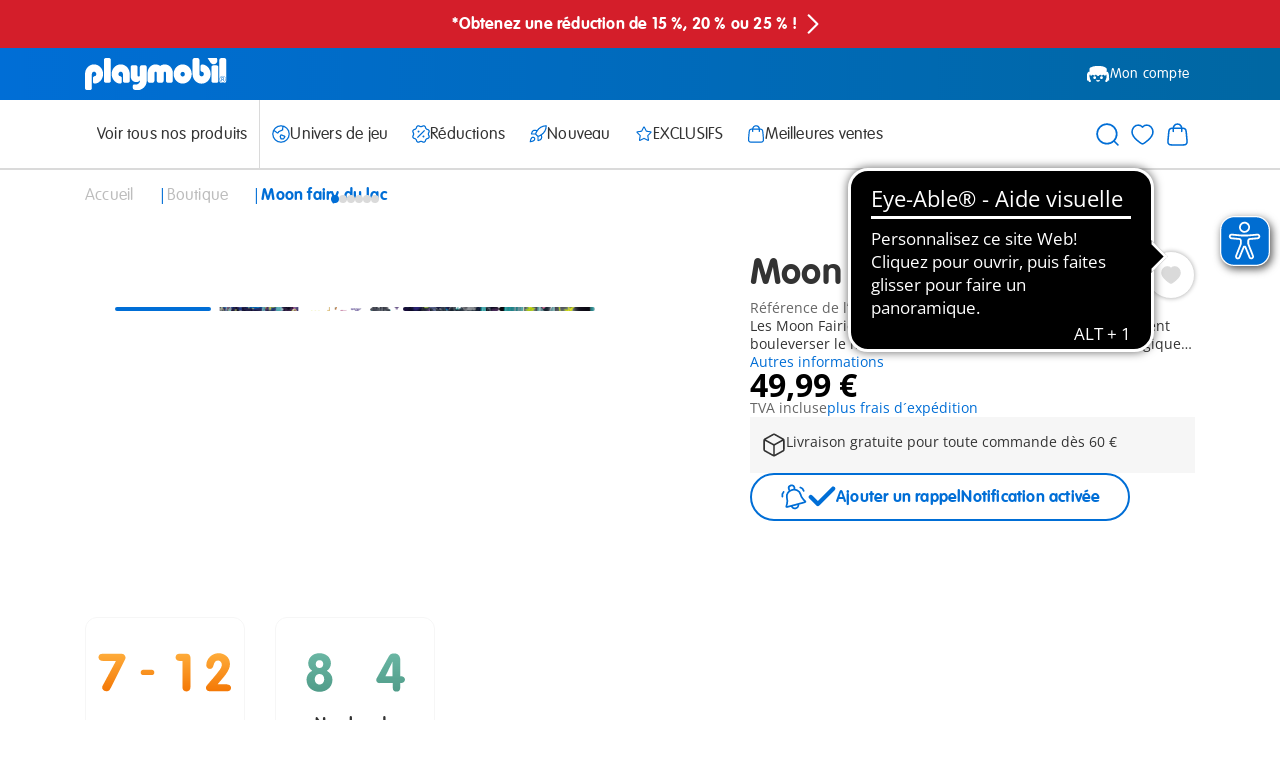

--- FILE ---
content_type: text/javascript; charset=utf-8
request_url: https://p.cquotient.com/pebble?tla=aabe-FR&activityType=viewProduct&callback=CQuotient._act_callback0&cookieId=&userId=&emailId=&product=id%3A%3A71032%7C%7Csku%3A%3A%7C%7Ctype%3A%3A%7C%7Calt_id%3A%3A&realm=AABE&siteId=FR&instanceType=prd&locale=fr_FR&referrer=&currentLocation=https%3A%2F%2Fwww.playmobil.com%2Ffr-fr%2Fmoon-fairy-du-lac%2F71032.html&ls=true&_=1768849454811&v=v3.1.3&fbPixelId=__UNKNOWN__&json=%7B%22cookieId%22%3A%22%22%2C%22userId%22%3A%22%22%2C%22emailId%22%3A%22%22%2C%22product%22%3A%7B%22id%22%3A%2271032%22%2C%22sku%22%3A%22%22%2C%22type%22%3A%22%22%2C%22alt_id%22%3A%22%22%7D%2C%22realm%22%3A%22AABE%22%2C%22siteId%22%3A%22FR%22%2C%22instanceType%22%3A%22prd%22%2C%22locale%22%3A%22fr_FR%22%2C%22referrer%22%3A%22%22%2C%22currentLocation%22%3A%22https%3A%2F%2Fwww.playmobil.com%2Ffr-fr%2Fmoon-fairy-du-lac%2F71032.html%22%2C%22ls%22%3Atrue%2C%22_%22%3A1768849454811%2C%22v%22%3A%22v3.1.3%22%2C%22fbPixelId%22%3A%22__UNKNOWN__%22%7D
body_size: 373
content:
/**/ typeof CQuotient._act_callback0 === 'function' && CQuotient._act_callback0([{"k":"__cq_uuid","v":"a5cad4f0-f569-11f0-adf2-d99b190faa29","m":34128000},{"k":"__cq_bc","v":"%7B%22aabe-FR%22%3A%5B%7B%22id%22%3A%2271032%22%7D%5D%7D","m":2592000},{"k":"__cq_seg","v":"0~0.00!1~0.00!2~0.00!3~0.00!4~0.00!5~0.00!6~0.00!7~0.00!8~0.00!9~0.00","m":2592000}]);

--- FILE ---
content_type: text/javascript; charset=utf-8
request_url: https://e.cquotient.com/recs/aabe-FR/product-to-product-v-two?callback=CQuotient._callback1&_=1768849454830&_device=mac&userId=&cookieId=&emailId=&anchors=id%3A%3A71032%7C%7Csku%3A%3A%7C%7Ctype%3A%3A%7C%7Calt_id%3A%3A&slotId=product-detail-recommendations&slotConfigId=ProductDetailConfiguration&slotConfigTemplate=slots%2Frecommendation%2FeinsteinRecommendationSlot.isml&ccver=1.03&realm=AABE&siteId=FR&instanceType=prd&v=v3.1.3&json=%7B%22userId%22%3A%22%22%2C%22cookieId%22%3A%22%22%2C%22emailId%22%3A%22%22%2C%22anchors%22%3A%5B%7B%22id%22%3A%2271032%22%2C%22sku%22%3A%22%22%2C%22type%22%3A%22%22%2C%22alt_id%22%3A%22%22%7D%5D%2C%22slotId%22%3A%22product-detail-recommendations%22%2C%22slotConfigId%22%3A%22ProductDetailConfiguration%22%2C%22slotConfigTemplate%22%3A%22slots%2Frecommendation%2FeinsteinRecommendationSlot.isml%22%2C%22ccver%22%3A%221.03%22%2C%22realm%22%3A%22AABE%22%2C%22siteId%22%3A%22FR%22%2C%22instanceType%22%3A%22prd%22%2C%22v%22%3A%22v3.1.3%22%7D
body_size: 98
content:
/**/ typeof CQuotient._callback1 === 'function' && CQuotient._callback1({"product-to-product-v-two":{"displayMessage":"product-to-product-v-two","recs":[],"recoUUID":"37931bfc-2cf7-495c-9e65-fdb5aaeae97c"}});